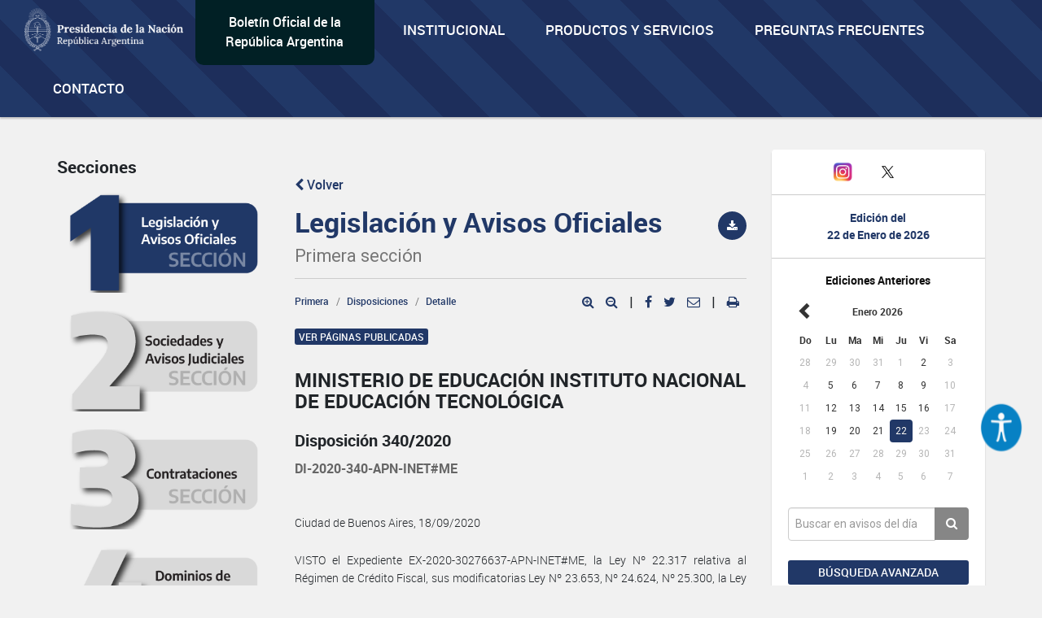

--- FILE ---
content_type: text/html; charset=utf-8
request_url: https://www.google.com/recaptcha/api2/anchor?ar=1&k=6Lcd6IYUAAAAAFCFpzLZRNS9_XI2qhsAj9NhCC5A&co=aHR0cHM6Ly93d3cuYm9sZXRpbm9maWNpYWwuZ29iLmFyOjQ0Mw..&hl=en&v=PoyoqOPhxBO7pBk68S4YbpHZ&size=normal&anchor-ms=20000&execute-ms=30000&cb=nyzkhxnn0u2r
body_size: 49434
content:
<!DOCTYPE HTML><html dir="ltr" lang="en"><head><meta http-equiv="Content-Type" content="text/html; charset=UTF-8">
<meta http-equiv="X-UA-Compatible" content="IE=edge">
<title>reCAPTCHA</title>
<style type="text/css">
/* cyrillic-ext */
@font-face {
  font-family: 'Roboto';
  font-style: normal;
  font-weight: 400;
  font-stretch: 100%;
  src: url(//fonts.gstatic.com/s/roboto/v48/KFO7CnqEu92Fr1ME7kSn66aGLdTylUAMa3GUBHMdazTgWw.woff2) format('woff2');
  unicode-range: U+0460-052F, U+1C80-1C8A, U+20B4, U+2DE0-2DFF, U+A640-A69F, U+FE2E-FE2F;
}
/* cyrillic */
@font-face {
  font-family: 'Roboto';
  font-style: normal;
  font-weight: 400;
  font-stretch: 100%;
  src: url(//fonts.gstatic.com/s/roboto/v48/KFO7CnqEu92Fr1ME7kSn66aGLdTylUAMa3iUBHMdazTgWw.woff2) format('woff2');
  unicode-range: U+0301, U+0400-045F, U+0490-0491, U+04B0-04B1, U+2116;
}
/* greek-ext */
@font-face {
  font-family: 'Roboto';
  font-style: normal;
  font-weight: 400;
  font-stretch: 100%;
  src: url(//fonts.gstatic.com/s/roboto/v48/KFO7CnqEu92Fr1ME7kSn66aGLdTylUAMa3CUBHMdazTgWw.woff2) format('woff2');
  unicode-range: U+1F00-1FFF;
}
/* greek */
@font-face {
  font-family: 'Roboto';
  font-style: normal;
  font-weight: 400;
  font-stretch: 100%;
  src: url(//fonts.gstatic.com/s/roboto/v48/KFO7CnqEu92Fr1ME7kSn66aGLdTylUAMa3-UBHMdazTgWw.woff2) format('woff2');
  unicode-range: U+0370-0377, U+037A-037F, U+0384-038A, U+038C, U+038E-03A1, U+03A3-03FF;
}
/* math */
@font-face {
  font-family: 'Roboto';
  font-style: normal;
  font-weight: 400;
  font-stretch: 100%;
  src: url(//fonts.gstatic.com/s/roboto/v48/KFO7CnqEu92Fr1ME7kSn66aGLdTylUAMawCUBHMdazTgWw.woff2) format('woff2');
  unicode-range: U+0302-0303, U+0305, U+0307-0308, U+0310, U+0312, U+0315, U+031A, U+0326-0327, U+032C, U+032F-0330, U+0332-0333, U+0338, U+033A, U+0346, U+034D, U+0391-03A1, U+03A3-03A9, U+03B1-03C9, U+03D1, U+03D5-03D6, U+03F0-03F1, U+03F4-03F5, U+2016-2017, U+2034-2038, U+203C, U+2040, U+2043, U+2047, U+2050, U+2057, U+205F, U+2070-2071, U+2074-208E, U+2090-209C, U+20D0-20DC, U+20E1, U+20E5-20EF, U+2100-2112, U+2114-2115, U+2117-2121, U+2123-214F, U+2190, U+2192, U+2194-21AE, U+21B0-21E5, U+21F1-21F2, U+21F4-2211, U+2213-2214, U+2216-22FF, U+2308-230B, U+2310, U+2319, U+231C-2321, U+2336-237A, U+237C, U+2395, U+239B-23B7, U+23D0, U+23DC-23E1, U+2474-2475, U+25AF, U+25B3, U+25B7, U+25BD, U+25C1, U+25CA, U+25CC, U+25FB, U+266D-266F, U+27C0-27FF, U+2900-2AFF, U+2B0E-2B11, U+2B30-2B4C, U+2BFE, U+3030, U+FF5B, U+FF5D, U+1D400-1D7FF, U+1EE00-1EEFF;
}
/* symbols */
@font-face {
  font-family: 'Roboto';
  font-style: normal;
  font-weight: 400;
  font-stretch: 100%;
  src: url(//fonts.gstatic.com/s/roboto/v48/KFO7CnqEu92Fr1ME7kSn66aGLdTylUAMaxKUBHMdazTgWw.woff2) format('woff2');
  unicode-range: U+0001-000C, U+000E-001F, U+007F-009F, U+20DD-20E0, U+20E2-20E4, U+2150-218F, U+2190, U+2192, U+2194-2199, U+21AF, U+21E6-21F0, U+21F3, U+2218-2219, U+2299, U+22C4-22C6, U+2300-243F, U+2440-244A, U+2460-24FF, U+25A0-27BF, U+2800-28FF, U+2921-2922, U+2981, U+29BF, U+29EB, U+2B00-2BFF, U+4DC0-4DFF, U+FFF9-FFFB, U+10140-1018E, U+10190-1019C, U+101A0, U+101D0-101FD, U+102E0-102FB, U+10E60-10E7E, U+1D2C0-1D2D3, U+1D2E0-1D37F, U+1F000-1F0FF, U+1F100-1F1AD, U+1F1E6-1F1FF, U+1F30D-1F30F, U+1F315, U+1F31C, U+1F31E, U+1F320-1F32C, U+1F336, U+1F378, U+1F37D, U+1F382, U+1F393-1F39F, U+1F3A7-1F3A8, U+1F3AC-1F3AF, U+1F3C2, U+1F3C4-1F3C6, U+1F3CA-1F3CE, U+1F3D4-1F3E0, U+1F3ED, U+1F3F1-1F3F3, U+1F3F5-1F3F7, U+1F408, U+1F415, U+1F41F, U+1F426, U+1F43F, U+1F441-1F442, U+1F444, U+1F446-1F449, U+1F44C-1F44E, U+1F453, U+1F46A, U+1F47D, U+1F4A3, U+1F4B0, U+1F4B3, U+1F4B9, U+1F4BB, U+1F4BF, U+1F4C8-1F4CB, U+1F4D6, U+1F4DA, U+1F4DF, U+1F4E3-1F4E6, U+1F4EA-1F4ED, U+1F4F7, U+1F4F9-1F4FB, U+1F4FD-1F4FE, U+1F503, U+1F507-1F50B, U+1F50D, U+1F512-1F513, U+1F53E-1F54A, U+1F54F-1F5FA, U+1F610, U+1F650-1F67F, U+1F687, U+1F68D, U+1F691, U+1F694, U+1F698, U+1F6AD, U+1F6B2, U+1F6B9-1F6BA, U+1F6BC, U+1F6C6-1F6CF, U+1F6D3-1F6D7, U+1F6E0-1F6EA, U+1F6F0-1F6F3, U+1F6F7-1F6FC, U+1F700-1F7FF, U+1F800-1F80B, U+1F810-1F847, U+1F850-1F859, U+1F860-1F887, U+1F890-1F8AD, U+1F8B0-1F8BB, U+1F8C0-1F8C1, U+1F900-1F90B, U+1F93B, U+1F946, U+1F984, U+1F996, U+1F9E9, U+1FA00-1FA6F, U+1FA70-1FA7C, U+1FA80-1FA89, U+1FA8F-1FAC6, U+1FACE-1FADC, U+1FADF-1FAE9, U+1FAF0-1FAF8, U+1FB00-1FBFF;
}
/* vietnamese */
@font-face {
  font-family: 'Roboto';
  font-style: normal;
  font-weight: 400;
  font-stretch: 100%;
  src: url(//fonts.gstatic.com/s/roboto/v48/KFO7CnqEu92Fr1ME7kSn66aGLdTylUAMa3OUBHMdazTgWw.woff2) format('woff2');
  unicode-range: U+0102-0103, U+0110-0111, U+0128-0129, U+0168-0169, U+01A0-01A1, U+01AF-01B0, U+0300-0301, U+0303-0304, U+0308-0309, U+0323, U+0329, U+1EA0-1EF9, U+20AB;
}
/* latin-ext */
@font-face {
  font-family: 'Roboto';
  font-style: normal;
  font-weight: 400;
  font-stretch: 100%;
  src: url(//fonts.gstatic.com/s/roboto/v48/KFO7CnqEu92Fr1ME7kSn66aGLdTylUAMa3KUBHMdazTgWw.woff2) format('woff2');
  unicode-range: U+0100-02BA, U+02BD-02C5, U+02C7-02CC, U+02CE-02D7, U+02DD-02FF, U+0304, U+0308, U+0329, U+1D00-1DBF, U+1E00-1E9F, U+1EF2-1EFF, U+2020, U+20A0-20AB, U+20AD-20C0, U+2113, U+2C60-2C7F, U+A720-A7FF;
}
/* latin */
@font-face {
  font-family: 'Roboto';
  font-style: normal;
  font-weight: 400;
  font-stretch: 100%;
  src: url(//fonts.gstatic.com/s/roboto/v48/KFO7CnqEu92Fr1ME7kSn66aGLdTylUAMa3yUBHMdazQ.woff2) format('woff2');
  unicode-range: U+0000-00FF, U+0131, U+0152-0153, U+02BB-02BC, U+02C6, U+02DA, U+02DC, U+0304, U+0308, U+0329, U+2000-206F, U+20AC, U+2122, U+2191, U+2193, U+2212, U+2215, U+FEFF, U+FFFD;
}
/* cyrillic-ext */
@font-face {
  font-family: 'Roboto';
  font-style: normal;
  font-weight: 500;
  font-stretch: 100%;
  src: url(//fonts.gstatic.com/s/roboto/v48/KFO7CnqEu92Fr1ME7kSn66aGLdTylUAMa3GUBHMdazTgWw.woff2) format('woff2');
  unicode-range: U+0460-052F, U+1C80-1C8A, U+20B4, U+2DE0-2DFF, U+A640-A69F, U+FE2E-FE2F;
}
/* cyrillic */
@font-face {
  font-family: 'Roboto';
  font-style: normal;
  font-weight: 500;
  font-stretch: 100%;
  src: url(//fonts.gstatic.com/s/roboto/v48/KFO7CnqEu92Fr1ME7kSn66aGLdTylUAMa3iUBHMdazTgWw.woff2) format('woff2');
  unicode-range: U+0301, U+0400-045F, U+0490-0491, U+04B0-04B1, U+2116;
}
/* greek-ext */
@font-face {
  font-family: 'Roboto';
  font-style: normal;
  font-weight: 500;
  font-stretch: 100%;
  src: url(//fonts.gstatic.com/s/roboto/v48/KFO7CnqEu92Fr1ME7kSn66aGLdTylUAMa3CUBHMdazTgWw.woff2) format('woff2');
  unicode-range: U+1F00-1FFF;
}
/* greek */
@font-face {
  font-family: 'Roboto';
  font-style: normal;
  font-weight: 500;
  font-stretch: 100%;
  src: url(//fonts.gstatic.com/s/roboto/v48/KFO7CnqEu92Fr1ME7kSn66aGLdTylUAMa3-UBHMdazTgWw.woff2) format('woff2');
  unicode-range: U+0370-0377, U+037A-037F, U+0384-038A, U+038C, U+038E-03A1, U+03A3-03FF;
}
/* math */
@font-face {
  font-family: 'Roboto';
  font-style: normal;
  font-weight: 500;
  font-stretch: 100%;
  src: url(//fonts.gstatic.com/s/roboto/v48/KFO7CnqEu92Fr1ME7kSn66aGLdTylUAMawCUBHMdazTgWw.woff2) format('woff2');
  unicode-range: U+0302-0303, U+0305, U+0307-0308, U+0310, U+0312, U+0315, U+031A, U+0326-0327, U+032C, U+032F-0330, U+0332-0333, U+0338, U+033A, U+0346, U+034D, U+0391-03A1, U+03A3-03A9, U+03B1-03C9, U+03D1, U+03D5-03D6, U+03F0-03F1, U+03F4-03F5, U+2016-2017, U+2034-2038, U+203C, U+2040, U+2043, U+2047, U+2050, U+2057, U+205F, U+2070-2071, U+2074-208E, U+2090-209C, U+20D0-20DC, U+20E1, U+20E5-20EF, U+2100-2112, U+2114-2115, U+2117-2121, U+2123-214F, U+2190, U+2192, U+2194-21AE, U+21B0-21E5, U+21F1-21F2, U+21F4-2211, U+2213-2214, U+2216-22FF, U+2308-230B, U+2310, U+2319, U+231C-2321, U+2336-237A, U+237C, U+2395, U+239B-23B7, U+23D0, U+23DC-23E1, U+2474-2475, U+25AF, U+25B3, U+25B7, U+25BD, U+25C1, U+25CA, U+25CC, U+25FB, U+266D-266F, U+27C0-27FF, U+2900-2AFF, U+2B0E-2B11, U+2B30-2B4C, U+2BFE, U+3030, U+FF5B, U+FF5D, U+1D400-1D7FF, U+1EE00-1EEFF;
}
/* symbols */
@font-face {
  font-family: 'Roboto';
  font-style: normal;
  font-weight: 500;
  font-stretch: 100%;
  src: url(//fonts.gstatic.com/s/roboto/v48/KFO7CnqEu92Fr1ME7kSn66aGLdTylUAMaxKUBHMdazTgWw.woff2) format('woff2');
  unicode-range: U+0001-000C, U+000E-001F, U+007F-009F, U+20DD-20E0, U+20E2-20E4, U+2150-218F, U+2190, U+2192, U+2194-2199, U+21AF, U+21E6-21F0, U+21F3, U+2218-2219, U+2299, U+22C4-22C6, U+2300-243F, U+2440-244A, U+2460-24FF, U+25A0-27BF, U+2800-28FF, U+2921-2922, U+2981, U+29BF, U+29EB, U+2B00-2BFF, U+4DC0-4DFF, U+FFF9-FFFB, U+10140-1018E, U+10190-1019C, U+101A0, U+101D0-101FD, U+102E0-102FB, U+10E60-10E7E, U+1D2C0-1D2D3, U+1D2E0-1D37F, U+1F000-1F0FF, U+1F100-1F1AD, U+1F1E6-1F1FF, U+1F30D-1F30F, U+1F315, U+1F31C, U+1F31E, U+1F320-1F32C, U+1F336, U+1F378, U+1F37D, U+1F382, U+1F393-1F39F, U+1F3A7-1F3A8, U+1F3AC-1F3AF, U+1F3C2, U+1F3C4-1F3C6, U+1F3CA-1F3CE, U+1F3D4-1F3E0, U+1F3ED, U+1F3F1-1F3F3, U+1F3F5-1F3F7, U+1F408, U+1F415, U+1F41F, U+1F426, U+1F43F, U+1F441-1F442, U+1F444, U+1F446-1F449, U+1F44C-1F44E, U+1F453, U+1F46A, U+1F47D, U+1F4A3, U+1F4B0, U+1F4B3, U+1F4B9, U+1F4BB, U+1F4BF, U+1F4C8-1F4CB, U+1F4D6, U+1F4DA, U+1F4DF, U+1F4E3-1F4E6, U+1F4EA-1F4ED, U+1F4F7, U+1F4F9-1F4FB, U+1F4FD-1F4FE, U+1F503, U+1F507-1F50B, U+1F50D, U+1F512-1F513, U+1F53E-1F54A, U+1F54F-1F5FA, U+1F610, U+1F650-1F67F, U+1F687, U+1F68D, U+1F691, U+1F694, U+1F698, U+1F6AD, U+1F6B2, U+1F6B9-1F6BA, U+1F6BC, U+1F6C6-1F6CF, U+1F6D3-1F6D7, U+1F6E0-1F6EA, U+1F6F0-1F6F3, U+1F6F7-1F6FC, U+1F700-1F7FF, U+1F800-1F80B, U+1F810-1F847, U+1F850-1F859, U+1F860-1F887, U+1F890-1F8AD, U+1F8B0-1F8BB, U+1F8C0-1F8C1, U+1F900-1F90B, U+1F93B, U+1F946, U+1F984, U+1F996, U+1F9E9, U+1FA00-1FA6F, U+1FA70-1FA7C, U+1FA80-1FA89, U+1FA8F-1FAC6, U+1FACE-1FADC, U+1FADF-1FAE9, U+1FAF0-1FAF8, U+1FB00-1FBFF;
}
/* vietnamese */
@font-face {
  font-family: 'Roboto';
  font-style: normal;
  font-weight: 500;
  font-stretch: 100%;
  src: url(//fonts.gstatic.com/s/roboto/v48/KFO7CnqEu92Fr1ME7kSn66aGLdTylUAMa3OUBHMdazTgWw.woff2) format('woff2');
  unicode-range: U+0102-0103, U+0110-0111, U+0128-0129, U+0168-0169, U+01A0-01A1, U+01AF-01B0, U+0300-0301, U+0303-0304, U+0308-0309, U+0323, U+0329, U+1EA0-1EF9, U+20AB;
}
/* latin-ext */
@font-face {
  font-family: 'Roboto';
  font-style: normal;
  font-weight: 500;
  font-stretch: 100%;
  src: url(//fonts.gstatic.com/s/roboto/v48/KFO7CnqEu92Fr1ME7kSn66aGLdTylUAMa3KUBHMdazTgWw.woff2) format('woff2');
  unicode-range: U+0100-02BA, U+02BD-02C5, U+02C7-02CC, U+02CE-02D7, U+02DD-02FF, U+0304, U+0308, U+0329, U+1D00-1DBF, U+1E00-1E9F, U+1EF2-1EFF, U+2020, U+20A0-20AB, U+20AD-20C0, U+2113, U+2C60-2C7F, U+A720-A7FF;
}
/* latin */
@font-face {
  font-family: 'Roboto';
  font-style: normal;
  font-weight: 500;
  font-stretch: 100%;
  src: url(//fonts.gstatic.com/s/roboto/v48/KFO7CnqEu92Fr1ME7kSn66aGLdTylUAMa3yUBHMdazQ.woff2) format('woff2');
  unicode-range: U+0000-00FF, U+0131, U+0152-0153, U+02BB-02BC, U+02C6, U+02DA, U+02DC, U+0304, U+0308, U+0329, U+2000-206F, U+20AC, U+2122, U+2191, U+2193, U+2212, U+2215, U+FEFF, U+FFFD;
}
/* cyrillic-ext */
@font-face {
  font-family: 'Roboto';
  font-style: normal;
  font-weight: 900;
  font-stretch: 100%;
  src: url(//fonts.gstatic.com/s/roboto/v48/KFO7CnqEu92Fr1ME7kSn66aGLdTylUAMa3GUBHMdazTgWw.woff2) format('woff2');
  unicode-range: U+0460-052F, U+1C80-1C8A, U+20B4, U+2DE0-2DFF, U+A640-A69F, U+FE2E-FE2F;
}
/* cyrillic */
@font-face {
  font-family: 'Roboto';
  font-style: normal;
  font-weight: 900;
  font-stretch: 100%;
  src: url(//fonts.gstatic.com/s/roboto/v48/KFO7CnqEu92Fr1ME7kSn66aGLdTylUAMa3iUBHMdazTgWw.woff2) format('woff2');
  unicode-range: U+0301, U+0400-045F, U+0490-0491, U+04B0-04B1, U+2116;
}
/* greek-ext */
@font-face {
  font-family: 'Roboto';
  font-style: normal;
  font-weight: 900;
  font-stretch: 100%;
  src: url(//fonts.gstatic.com/s/roboto/v48/KFO7CnqEu92Fr1ME7kSn66aGLdTylUAMa3CUBHMdazTgWw.woff2) format('woff2');
  unicode-range: U+1F00-1FFF;
}
/* greek */
@font-face {
  font-family: 'Roboto';
  font-style: normal;
  font-weight: 900;
  font-stretch: 100%;
  src: url(//fonts.gstatic.com/s/roboto/v48/KFO7CnqEu92Fr1ME7kSn66aGLdTylUAMa3-UBHMdazTgWw.woff2) format('woff2');
  unicode-range: U+0370-0377, U+037A-037F, U+0384-038A, U+038C, U+038E-03A1, U+03A3-03FF;
}
/* math */
@font-face {
  font-family: 'Roboto';
  font-style: normal;
  font-weight: 900;
  font-stretch: 100%;
  src: url(//fonts.gstatic.com/s/roboto/v48/KFO7CnqEu92Fr1ME7kSn66aGLdTylUAMawCUBHMdazTgWw.woff2) format('woff2');
  unicode-range: U+0302-0303, U+0305, U+0307-0308, U+0310, U+0312, U+0315, U+031A, U+0326-0327, U+032C, U+032F-0330, U+0332-0333, U+0338, U+033A, U+0346, U+034D, U+0391-03A1, U+03A3-03A9, U+03B1-03C9, U+03D1, U+03D5-03D6, U+03F0-03F1, U+03F4-03F5, U+2016-2017, U+2034-2038, U+203C, U+2040, U+2043, U+2047, U+2050, U+2057, U+205F, U+2070-2071, U+2074-208E, U+2090-209C, U+20D0-20DC, U+20E1, U+20E5-20EF, U+2100-2112, U+2114-2115, U+2117-2121, U+2123-214F, U+2190, U+2192, U+2194-21AE, U+21B0-21E5, U+21F1-21F2, U+21F4-2211, U+2213-2214, U+2216-22FF, U+2308-230B, U+2310, U+2319, U+231C-2321, U+2336-237A, U+237C, U+2395, U+239B-23B7, U+23D0, U+23DC-23E1, U+2474-2475, U+25AF, U+25B3, U+25B7, U+25BD, U+25C1, U+25CA, U+25CC, U+25FB, U+266D-266F, U+27C0-27FF, U+2900-2AFF, U+2B0E-2B11, U+2B30-2B4C, U+2BFE, U+3030, U+FF5B, U+FF5D, U+1D400-1D7FF, U+1EE00-1EEFF;
}
/* symbols */
@font-face {
  font-family: 'Roboto';
  font-style: normal;
  font-weight: 900;
  font-stretch: 100%;
  src: url(//fonts.gstatic.com/s/roboto/v48/KFO7CnqEu92Fr1ME7kSn66aGLdTylUAMaxKUBHMdazTgWw.woff2) format('woff2');
  unicode-range: U+0001-000C, U+000E-001F, U+007F-009F, U+20DD-20E0, U+20E2-20E4, U+2150-218F, U+2190, U+2192, U+2194-2199, U+21AF, U+21E6-21F0, U+21F3, U+2218-2219, U+2299, U+22C4-22C6, U+2300-243F, U+2440-244A, U+2460-24FF, U+25A0-27BF, U+2800-28FF, U+2921-2922, U+2981, U+29BF, U+29EB, U+2B00-2BFF, U+4DC0-4DFF, U+FFF9-FFFB, U+10140-1018E, U+10190-1019C, U+101A0, U+101D0-101FD, U+102E0-102FB, U+10E60-10E7E, U+1D2C0-1D2D3, U+1D2E0-1D37F, U+1F000-1F0FF, U+1F100-1F1AD, U+1F1E6-1F1FF, U+1F30D-1F30F, U+1F315, U+1F31C, U+1F31E, U+1F320-1F32C, U+1F336, U+1F378, U+1F37D, U+1F382, U+1F393-1F39F, U+1F3A7-1F3A8, U+1F3AC-1F3AF, U+1F3C2, U+1F3C4-1F3C6, U+1F3CA-1F3CE, U+1F3D4-1F3E0, U+1F3ED, U+1F3F1-1F3F3, U+1F3F5-1F3F7, U+1F408, U+1F415, U+1F41F, U+1F426, U+1F43F, U+1F441-1F442, U+1F444, U+1F446-1F449, U+1F44C-1F44E, U+1F453, U+1F46A, U+1F47D, U+1F4A3, U+1F4B0, U+1F4B3, U+1F4B9, U+1F4BB, U+1F4BF, U+1F4C8-1F4CB, U+1F4D6, U+1F4DA, U+1F4DF, U+1F4E3-1F4E6, U+1F4EA-1F4ED, U+1F4F7, U+1F4F9-1F4FB, U+1F4FD-1F4FE, U+1F503, U+1F507-1F50B, U+1F50D, U+1F512-1F513, U+1F53E-1F54A, U+1F54F-1F5FA, U+1F610, U+1F650-1F67F, U+1F687, U+1F68D, U+1F691, U+1F694, U+1F698, U+1F6AD, U+1F6B2, U+1F6B9-1F6BA, U+1F6BC, U+1F6C6-1F6CF, U+1F6D3-1F6D7, U+1F6E0-1F6EA, U+1F6F0-1F6F3, U+1F6F7-1F6FC, U+1F700-1F7FF, U+1F800-1F80B, U+1F810-1F847, U+1F850-1F859, U+1F860-1F887, U+1F890-1F8AD, U+1F8B0-1F8BB, U+1F8C0-1F8C1, U+1F900-1F90B, U+1F93B, U+1F946, U+1F984, U+1F996, U+1F9E9, U+1FA00-1FA6F, U+1FA70-1FA7C, U+1FA80-1FA89, U+1FA8F-1FAC6, U+1FACE-1FADC, U+1FADF-1FAE9, U+1FAF0-1FAF8, U+1FB00-1FBFF;
}
/* vietnamese */
@font-face {
  font-family: 'Roboto';
  font-style: normal;
  font-weight: 900;
  font-stretch: 100%;
  src: url(//fonts.gstatic.com/s/roboto/v48/KFO7CnqEu92Fr1ME7kSn66aGLdTylUAMa3OUBHMdazTgWw.woff2) format('woff2');
  unicode-range: U+0102-0103, U+0110-0111, U+0128-0129, U+0168-0169, U+01A0-01A1, U+01AF-01B0, U+0300-0301, U+0303-0304, U+0308-0309, U+0323, U+0329, U+1EA0-1EF9, U+20AB;
}
/* latin-ext */
@font-face {
  font-family: 'Roboto';
  font-style: normal;
  font-weight: 900;
  font-stretch: 100%;
  src: url(//fonts.gstatic.com/s/roboto/v48/KFO7CnqEu92Fr1ME7kSn66aGLdTylUAMa3KUBHMdazTgWw.woff2) format('woff2');
  unicode-range: U+0100-02BA, U+02BD-02C5, U+02C7-02CC, U+02CE-02D7, U+02DD-02FF, U+0304, U+0308, U+0329, U+1D00-1DBF, U+1E00-1E9F, U+1EF2-1EFF, U+2020, U+20A0-20AB, U+20AD-20C0, U+2113, U+2C60-2C7F, U+A720-A7FF;
}
/* latin */
@font-face {
  font-family: 'Roboto';
  font-style: normal;
  font-weight: 900;
  font-stretch: 100%;
  src: url(//fonts.gstatic.com/s/roboto/v48/KFO7CnqEu92Fr1ME7kSn66aGLdTylUAMa3yUBHMdazQ.woff2) format('woff2');
  unicode-range: U+0000-00FF, U+0131, U+0152-0153, U+02BB-02BC, U+02C6, U+02DA, U+02DC, U+0304, U+0308, U+0329, U+2000-206F, U+20AC, U+2122, U+2191, U+2193, U+2212, U+2215, U+FEFF, U+FFFD;
}

</style>
<link rel="stylesheet" type="text/css" href="https://www.gstatic.com/recaptcha/releases/PoyoqOPhxBO7pBk68S4YbpHZ/styles__ltr.css">
<script nonce="WK9Vu4s-EOzxfHSlzfVurw" type="text/javascript">window['__recaptcha_api'] = 'https://www.google.com/recaptcha/api2/';</script>
<script type="text/javascript" src="https://www.gstatic.com/recaptcha/releases/PoyoqOPhxBO7pBk68S4YbpHZ/recaptcha__en.js" nonce="WK9Vu4s-EOzxfHSlzfVurw">
      
    </script></head>
<body><div id="rc-anchor-alert" class="rc-anchor-alert"></div>
<input type="hidden" id="recaptcha-token" value="[base64]">
<script type="text/javascript" nonce="WK9Vu4s-EOzxfHSlzfVurw">
      recaptcha.anchor.Main.init("[\x22ainput\x22,[\x22bgdata\x22,\x22\x22,\[base64]/[base64]/[base64]/ZyhXLGgpOnEoW04sMjEsbF0sVywwKSxoKSxmYWxzZSxmYWxzZSl9Y2F0Y2goayl7RygzNTgsVyk/[base64]/[base64]/[base64]/[base64]/[base64]/[base64]/[base64]/bmV3IEJbT10oRFswXSk6dz09Mj9uZXcgQltPXShEWzBdLERbMV0pOnc9PTM/bmV3IEJbT10oRFswXSxEWzFdLERbMl0pOnc9PTQ/[base64]/[base64]/[base64]/[base64]/[base64]\\u003d\x22,\[base64]\x22,\x22wpPCkcODw59iKDJjwpfDicKEeRxbeWHDmsO2wo7DgzVVLcK/wozDncO4wrjCpsKuLwjDukzDrsOTNsOIw7hsVUs6YRHDpVpxwpTDv2pwUcO9wozCicOdQDsRwowMwp/DtR7DpncJwqg9XsOIECthw4DDrU7CjRNiR3jCky1/TcKiOMOzwoLDlXI4wrl6ecOlw7LDg8KMBcKpw77DqcKNw69Lw4MJV8KkwqvDksKcFz1de8OxScOWI8Ozwp5MRXl/wociw5kSYDgMFwDDqktoD8KbZFctY00dw5BDK8K0w4DCgcOOFQkQw511NMK9FMOkwqE9ZmXCjnU5dMK1ZD3DksOoCMODwoZhO8Kkw77DviIQw4EVw6JsSsKOIwDCjMOUB8Ktwo/DicOQwqgwV3/CkHHDiislwpEnw6LChcKtX13Ds8OQIVXDkMOUVMK4VxzCqhlrw7RLwq7CrAU+CcOYAwkwwpUOasKcwp3DqWnCjkzDiSDCmsOCwrDDp8KBVcOQS18Mw5FmZkJvZsOjbl7CmsKbBsKVw6QBFy/[base64]/CoDbDjGHDk1zCo8KaW8KWWi1OwpHDk0LDogkkcUXCnCzCp8OIwr7Do8OgUXpswrnDvcKpYWjCrsOjw7lrw4FSdcKAP8OMK8KbwotOT8OAw5how5HDoG9NAgN6EcOvw71ULsOaYyg8O2QfTMKhSsOHwrESw5scwpNbXsOGKMKAB8O8S0/CnQdZw4ZKw7/CrMKedxRXeMKswr4oJXzDuG7CqgPDtSBOFD7CrCk6b8KiJ8KIaUvClsKCwp/CgknDnMOGw6RqSh5PwpFWw67Cv2J/w6LDhFYrbyTDosKILCRIw6thwqc2w7jCuxJzwpbDgMK5KzEhAwBTw7scwpnDjA4tR8OUUj4nw5/[base64]/wrXCncKCe8Kfw7Qnw5LDp8KoO8Ojw5rCiQvCnyXDlBImwrkrFMOfwpvDi8K5w63DjjDDnAoHOcKNUxV0w7nDtMKpXMO/w5xfw4BCwqfDrFXDsMO0EMOUeXZrwo1iw4Y4R1o0wolVwqfCsRgyw7Z2WMOtwpXDkMOMwqE2UcOWeTh5wp8HcsO4w7bDoh/DmG05AxdiwoMuwrDDuMK2w7nDn8Klw4zDp8KlQsOHwpfDkng6H8K8QcKlwok2w77DrsOsbXDDuMOZAD3CgsOTfsOWJwtzw4HCiivDhFnDrcKJwqnCkMKCW2dxHMOHw4hfan9Qwq7DrxU/VsKEw6TCr8KVQmHDgwpPf0zCtDDDtMK7wpDCnQDClsKpw4jCsnXChjPDrENxEcOzSWgYHR7DlAMLLEASwpLDpMKmJG83bjXCrMKbwrEpH3EFSDzDqcOXw5jDlsO0w7/CtgrCocOEw6HDhQtIwprDscK5wqjCgsKjDSHDpMOCw513wrofw4fDg8O/w4JkwrZ1MwUZJcOsGg/DtyTCmsOFTMOnN8KEw6LDlMO+c8OWw5NDNsOzFFrCthc1w4sGVcOmRcKaWEgFw64zOMKzCDTDgMKTJzHDnMKhP8O0VmnCoEBxB3rCqRTCvXF3E8OpWUFew5/DnFDDrcK/wow0w79twoTDi8OUw4RFNGjDocOGwovDjHXDksKbfsKEw73DhETCnF3DtMOiw43DgBlNAsO6JSTCvyvCrsO3w53Cpi04bhfCt27Ds8OvC8KPw6PDmgbDuG3DnCROw5LCk8KYDWzCoSUxPk7DisOkC8KzCHjCvjTDlMKAAMKmOsOrwo/DkmUIwpHDrsKNOXQJw47DhVHDoXdLwoFxwoDDgTJYHQrCjibCvCkQElDDviPDrnnCmwfDlC8IMTtpBGzDrCsHOk8+w5BoZcOrS38/bXvDtXtlwrV9TcOeXsOeZ1pfRcOkwqbCjk5gUsKXesOoQ8Onw48Cw4lQw53CqX4pwrlrwqHDrQnCmsOgMCLCpTsVw7LCjsO/w7dhw4xXw4JIOsKmwp1tw7jDqUrDsWoVSjNTwrLCtMKKaMOQYsO5dcO+w5PCgUnChlXCq8KoelguUHnDqWdKGsKVJw9IKsKnGcKAe2M/[base64]/[base64]/[base64]/w7HCt05FwoI3EMKow5FLBBV7dDNBe8K2TU4xSsOZwo8SCltIw4QQwobCrsKmRMOYw6XDhTLDhsKTPsKJwo8zM8KLw75Pw48vfMOGecO6UGHCpzXDi1vCiMKeZMO5wo5jUMK5w4I1S8K+CcOQQCTDnsKfPD3Cgx/DksKfQTDChyB2wqALwozChsKMKALDoMOew7xww6DCmV7DgifDhcKCBREhfcKKbsK8wofCvcKPGMOEXitlLAsOworChVrChsODwpXCqsOkE8KDKhfCmTc9wrjCp8OrwqjDhMKiOTDCnHEbwrvChcKywr5+Xi/Cvi13w6p4wprCry5pGcKFcy3Di8OKwp5faVItMMKzw40Aw6/CicKIw6Q1wofCmnYLw6snFMObacKvwo1Ow67CgMKgw5nDj0B6CzXDoV59OMO3w7XDgEl4GsOTFsKowoHCvE9YOS/[base64]/[base64]/w7fDhhfDvsKcLE/DhcKhwrh7w7AeZ2FTVXfCr8OePcOnX2J9EMKsw6VswpzDmi3DmR0TwpfCtsOdLsKWEXTDrBl8wo9ywpbDgsKpdGHCp2dbV8OHwrPDisKAHsOpw7nCoQrDnRISDMKSdS8uW8KMeMOjwohfw50pwoHCvsKAw6TCvFgNw5nCgn5KZsOMwqowIcKIH2Z3c8OLw5/[base64]/Cqz/DhEcJw5cmak3ChQBQTsOgw7xyw6XChMKjZCREHcKQCsOuwp/DjcKww5PCqcOAJzzDlcOiRMKUw7LDoxLCusOxDkpSwqEzwpbDusK+w4s8EcO2T3zDkMK3w6DCqF/[base64]/w6oSTR4bAMOnfsKGCkHCgXhvw40UcXV3w6rCmsKEZ27ChWnCvcKtIE7Do8ODVD5UJsKxw7bCqRFbw73DoMKLw4fCtVAOD8OoeDMGcgIcw74ERWN2ecKCw4F0PVYkfEnDn8KFw5/ChMKkwqFcRw4HwrTCqXnCvSHDrcKIwpJmSMKmBEp9wp5WGMKlw5sQR8OFwo44wpnDvA/CmsOEGcKBYsKFHsKkR8Kxf8OGwrM2IyzDjFHDoBoHwotqwokgLFU9MMKOMcOQNcOrdcOhNsODwqnCnQzCicKLwpspf8OBGcK+wpgGCsKbQ8O3wq7DkhoYwpk9ETnDnsKWNsO8OsOYwoV/w5HCqMOTPzVcU8KALMOZWsK3LBJcF8KdwrnCgR/Cl8O6w6pyOcKHF2YnZMOwwprDg8OAYMO8wocnKMOMw5ExZU/DjXzDosO+wpdMdMKtw68+HgFGw7seDcODO8O3w4YTR8KyHWkqwp3DucObwphSw7XCnMKHQgnDoGjCuzhOI8OXw4xwwqPCqQljbUI2aFQ6woYXBW5RIsOkNlQcTU7Ci8K9HMKPwpDDiMO/w7PDkR58CMKxwofDkz1LIcOIw7tmE1LCrCFmIGMKw7PCksOXw43Dh1LDmQFDLsK6VFMWwqDCqVl5woLDhwLCslt9wpTCogMLAhzDmXlmwr/[base64]/CixtewrQ4Uw0hHsKKaGNSExfCsC9iYW1cS3JNVk0iG1PDrVgpYcKqw6x2w67Ct8O9LMO2w74Bw4RXbSnCqsOHw4RnOTbDozhPwrPCssOdCcOuw5d9NMOQw4rDtsOOw5HChQ7CrMKHw4cNdSjDncK4ecKbBsKSWghLHzhNAT/[base64]/QEsUR8Kww6PDocK/[base64]/Ch8KJwo5WwodSw4DDuMK0C8OEMwbCusK4wrV7EcOtWDhAA8KSQFEFH1J5WsKyRHzCvhjCoAdVUk3Ds3szwrJKwoktw47CqMK0wqLCpcKCQsOENCvDl2/DswEIBsKHTsKDcikMw47DqyJUU8K9w5drwpAUwopfwppPw7fDm8OnUsK3F8OeS2ldwoA/[base64]/DiB1bw7BgasKBV2LDoDViZ0XDm8K2c0NGw6NOw6tkwo8pwoNvBMKONMOYw44xwqEILcK1UsO1wrlIw7/[base64]/ClF3Ct0tdeGbCilcMwqbDqmfDtcOYUnzDjXFHwpBePELDmsKew75Ww73CiFQqGCctwph3c8OcG3HClsOPw6VzXMKBGMK1w7snwrJwwolww6rCosKLbGTDuTzCssK9LcKYw4lMw4rCsMOEwqjCgADCuwXDjwQxN8K3wpUIwo4dw6NnY8ONdcONwr3DrsO3VD/Ch3/DpsK6w7jCsEPDssOmwpprw7ZZwrkiw5hsKMO3ACTCrsOvOHwTCMOiw5sCYUJgw7cDwqjDoUNoWcOqw70Jw7d3bsOPZcONwr3DpMK/[base64]/CtcOUNsKqwqPCtBnCpcKAwqzCh8KoKEXCrcOCwpoFw5hew5Ihw7M1w4XDhXzCscK/w4TDpsKDw47DgMOpw7dlwonDhiDDilpFwpDCrwnCp8OJLC1qeCnDnnbCinICB1Rfw6zChMKRwq/DksKvKMOdKCQ1w75bw55RwrDDkcKMw4EXNcOhbFkVbcO5w6Afw44hfCcmw649fMKPw5hBwpzCvMK2w6AXwr7Ds8ODRsOJAMKOacKew5LDh8O6wrYcaTIJKEcJNcOHw5nDgcKxw5fClsO1w4gdwq8pMTEmewnDjy9pwpRxQcOHw4/DmgnDmcOLTzzCkMKDwqjCr8KmDsO9w4XCtMOEw53CvHbCiUIqwqfCtMOTwp0Tw7Atw57CusK8w7g8bsKlMcOFdsKew4vDu18lSmYvw4HCpRMEw4XCqMOCwplAb8OZw7drwpbDu8KxwplUwqg9HSpmAsK1w4J6wqNYYlbDssK5PQUQw48YB2rDkcOYw45tT8KAwr/Dvjo4wp9Cw4rChkPDnEpPw6HDuzYcBxtvDF9xX8KSw7A6woEzRMONwq8iwqNJfBvCrMKlw5tJw75DDMOvw5jDlQEIwp/[base64]/wqNjwr92w6oENGprw77DjcOOw4DDicKewoZra0Zqw5NSV0vDusOWwqPCrsKewoQ2w5JSLwpJBgVYSX5rw6dgwpbCv8KcwqTCuibChcK1w6/DtWhgw41Cw6otw4jCkj/[base64]/Duyhzf3BjwpDDgMO6wr5Dw63DlmvCkQ3DmH1YwqrDsU/[base64]/QcK+w4LCi8OrwrDCrWhxfy7CumbCksOdwozDlT3Cs2DCq8KOYWXDtVLDswPDsgDDrx3DqcKkw6tFWMKFcinCg3J0BjvCisKDw4EMwoctYsKpwoB4wobCpcOnw40qwr7Dt8KMw7bDqV/[base64]/CEXDksOZdcKjKGNtwotywpPCscK7w6PDpRnCssKcwonDmSpADWASJHDCv1LDpsO6w49+woY1HcKQw4/Ct8O9w55mw5UHw4YGwo5Rwr9eJ8OVKsKAIcO/fcKcw7U1M8KMfsOEwrjDqQrCvsOVK1LCjsOzw5VBwqBuG2dISw7DoHwQwoXCicONJlY/wqnDg3HDji1OacKlXBhVQhA2DsKAa2JfOMOjDsOTBEHDg8OxcnLDksKXwrJrdUfCn8K/wrHDk2HCsWfDglp7w5XCh8KWB8OqV8O/f27DjMO/bMOUw6fCujXCpC1uwq/CscKOw6vChmjDvyvDs8OyMMKWPGJHPcKRw6TDk8Kwwp0sw6DDj8OUe8OLw54/[base64]/[base64]/[base64]/[base64]/[base64]/CpcKiwpzDiMKwXcK8w67CkmHCi2fDjgl0woRpw5JNwrVvKcKCw6fCjcOtI8K0w7jCnybDvsO1acOvwozCisOLw7LCvMOKw7p4wpgFw49Ze3fCuQDDpCkSa8KUD8ObT8KwwrrChj5Ywq0KfA/DkkYrwplDF1/[base64]/Dq2l+wobDvMK8w5MkD8OKTHXDk8KffGjCuElrWsOgPsK/w5LDmcKcU8KTMcOKLUx0wqTCj8KiwrrDr8KcDybDpMOcw7B3esKNw4bCs8O1w7p2PyPCt8K5SCMEUTfDvMOAw7XChsKucFcteMOrQcOIwp4hwpAcfGbDlMOtwrwDw47ClH/Dh0fDmMKnd8KdVzUEBsOfwqB6woTDnj7Dk8K1f8OZeTLDjcKmZ8K9w5Q5Ay88CwBCF8OJc17Cs8OJTMKsw7vCqcOhB8ORwqV/wpTCmMOaw7sEw5ADBcOZEhplw5NKe8Opw4gcw5gxw6zDgcKfw4vCqwDChcKRZsK/[base64]/Di8KvXMKOHGZ7YCrCmcOPITPCvFNSwobDtVVHw5U5H2dlWjJdwr/Cu8K5fwsmwo7Ci3Nbw6MSwpDCl8KCIgfDucKLwrfCqUbDkh1Xw6nCk8KOC8KFwpHCiMOUw5ZUwpdRKcOcNsKBIcONwoLCn8Ksw7TDpkjCuG7DgsOyE8K8w6DCmcOYVsK9wrp4ZQbDiT3DvEdvwrTCpjF0wrvDusOpFcKPJMOnOXrDllTCsMK+ScOdw5Esw4/CtcKNw5XDjgUZR8O/JH7DnGzDlUHCrFLDiEkiwrdAE8K0w6rDo8KywqBGX0jCpFhNNUHDkMOFfsKfYBhAw5tWXsOndMKQw4rCsMOqLivDosK5wpXDlxVmw7vCg8O5F8KGfsOdEG/CssOSN8KCRwQcwrghwoXClMOnCcOZOsOOwqfCqnjCtVlZwqXDlDLDiX5vwpjCl1NSw5Z3A1Mzw45cw5UTEBzDnTnClsO+w4nCvkDDqcK9PcOPXUorI8OWNMKBw6DCtk/DmsOzYcO3BT3CncKgwr7Dr8K5Li7CjcO9c8Krw6Maw7fDhsONwoPDv8OJdy7DhnfCoMKrwrY1w5/CrMKlYSlWPWMRw6rCgVQRdDXDmR8xw4vDtMK/w6xFOsOQw4VTwpdcwp0CFS3CgMO0woF1b8OUwoYRTMKQwppdwpHDjgw2J8KYwo3CicOIw5J6wpzDoD/DlEZaVEo6UG7DucKYw5UHcnkGw6jDvsKCw67DpEfCrcOmQk8VwrjDkEckBsK+wpHDucOGMcOaOcOAwqDDm1dHO1nDmxnDocO9wqXDjUfCsMOwPCfCvMK8w404d1jCi0/DgzXDuGzCjzYzwqvDuT9VSBszUcKtZkYcRQDCmMKIZ1ouW8KFNMK7wroOw4ZsTcOBSnczwqXClcKXKRzDm8KYLMKsw4pjwqcWXHwEw5TCuAbDrEVXw7ZCwrYLFsOww51kYzbCg8OCUg86w77DnsOYw4rDqMOSw7fDhGvDmE/CjQ7DhzfDlcKKQDPCpGkJW8Osw6RMwqvCjkXDtsOnIUXDuETDv8O1e8OufsKvw5PCiEYGw4Y8wpweCMO3wqRdwpbCok7DhsKvTGrCkDdwOMOhIX/DiBIZRR5bZ8Ouw63CjsOEwoBODmTDgcKbCTIXw4AwSwfDsXDCjMOMc8KZU8KySsKaw5/DiDrDiWLDosK9wrpfwotyOsKNw7vCjQXDqhXDoFHDuBLDqATCgxnDvyMhAV/[base64]/CqA/CkSDCmUk2w6zDvjJTw6DDrGQXNsKsL08tFcKEf8KTHmbDtsK/[base64]/CmTlEw5J/KAB+f1VBH8KubsKvF8K7YMOMRiQIwp0ewr/[base64]/DhsO4w7jDujgVKhtbwqRlwqhXwq1EAGjDtB3DhQRLwoZnwronw6NjwovDolfDhsOxwp/[base64]/[base64]/Cq8K7fcKCwrfCuDPCgcKowrwMdsKVJFRywofClcOqw53ClwLDmUFKw5DDkmoxwqJuw6XCm8OHFQHCgcOFw592wobChHE0eBnCkkvDlcKPw7TCncKXPcKYw59gOMOsw6zCjcOyZ1HDrn/CqDxUwrvCgBTCkMO7WTFjBhjCv8ObR8K7eiPCny7Du8O0wpwMwqPCiAzDuXBKw5TDvGvCnA/Dn8KJesKQworDkHtGOivDqngZK8OhS8OmcFsCLWbDnE0xSkjDlmAFw7V+wpfCsMO7asO2wpXCqMOTwo/Cp3twKcKNRELCgTsXwoTCrsK5dkYlaMKxwrYgw512CjfDo8KFUcK5ennCr13CosKAw5pLB08MeGhGwol2wqdwwo7Do8KFw7XCmgbDrAJTUsKYw5kkKh7CgcOpwpNsISVfwpsdcsK7UinCtAM0woHDig3Cs08IfUkvAD/CritwwozDqsOPGR9yFsKuwr5CZsKSw6jDsWgfF0k+QMOJcsKEwrzDr8OtwqIiw5vDgyjDpsK5wrMNw451w7AhU3bDtV8sw4nCgGTDhcKSTsOgwoQ4wqbCncK2TsOBT8KKwqljfG7CnBJ0J8K2WMO0H8K9wr04KW/ClsOkZsKbw6LDlMO2wrwsIwtVw4fCqcKAOMKyw5EvemjDvQHCjcO+VsOxAz0Rw6TDosKLw4QOQ8OTwrJFLcOhw5EUe8K9w4t7DsK/QDQvw695w4vCgMK/wq/Cm8KzCsOfwqzCq2p2w5fConXCv8KfW8KwKMOCwpcCVsKwH8OVw6wfS8OkwrrDsMO5GH4rwqt1NcOGw5Fiw6kgw6/DmkXCri3Cl8K7wr3CrMKxwrjCvDPCrMOKw7/[base64]/DnSLCgnvDvzXCpcKzWMKBUMOywo5UJsKBw44jTsKywrQqUsOnw4pdeHV5a1XCvcO+Dz7ClzvDpUbCgR/Do3Rpc8K5Zy8Ow6vDi8KFw6NEwq14PsO9WTPDlwbCusK5w7VxY3DDkcOmwpwFd8KbwqfDq8K2SMOpw5HChkwVwozDlANbEcOzwrHCt8OHMcKbAMO4w6QkZcKpw7BAZsOJwp3DljnCtMOdI0jCvsOqRsO2O8KEw4nDsMOLMTvCusOHw4PCr8OieMOhw7fDhcKYwop/wpIRUDcgwp4bFENsB37Dj1jDh8OqN8KEZsKcw78QBsOBOsKJw4AUwonDisK8w5HDjUjDtcOAdMKpfT1mIwbCu8OkEsOEw7/DtcKbwolqw57DohEcJFzCn3kUeQcVElNCw4AbFMKmwpFWNl/DkhfDrcKew45Dwo98GMK/NUHCsDQtccKTJDFAw4jCh8OIbsKYf1Zbw7lQDnDCk8OVSF/ChCRDw6nClsKkw6Q5w67DgcKZUMOhX1/DvGDCkcOLw7LCqDodwoLDtMKVwonDiWkfwqpTwqYaXsK+OcKYwofDv3F9w7UqwpPDswN2wrbCjMKMBHLDh8OufMOxQQhJBF3Co3ZXwp7DrsK/Z8O5w77Dk8KNBwwfwoBcwrwYdsOWOsKuFT8KPsO/Zngvw4coAcO7wobCuUEKBsKeOcKUdcKGw5BDwrVnw4/[base64]/eRbDjG7CpcK5wq/DlMOgwrVTMU3DicOWEHrDqVBIG1B1EsKnHsKEW8KIw5rCs2bDg8OYw5jDtFscDRRiw6jDrsONK8O0YsKdw4k4wojDk8KmecK6w6J5wonDhSRGEj1kw4bDqkgJLMOHw6QCwrLDqcOSTTlyDsKvPyvCjGLDkMO3CsKhFBbCp8Obw7rCmUTCksKjMkQGw715Zz/CtX4HwrRcAMKZwq5MKsO1UxPCvEhhwqUOw4TDhWR2wqJ2AMOqUxPClhLCqm1qDhFUwqU1w4PCjl8kw5lLw5s/[base64]/wq7CuMKSKcO5PBF2GcKQHDTDkMOEw71TOjwKUW7DosK4wprDuAlow557w4Q0OjLCicOlw7/ChsKxwoUcL8KKwrjCn1fDm8KSRDgdwqfCu3QDOcObw5A/[base64]/wq7Dim/[base64]/wrJMEMOswoUCwrZpHMO5w6AQXcK3w4pJdcOBwo5uw7xawpHCogXDqD7CunHCkcODGMKUw5d8w6vDrsK+I8OdGCIrGsKxQzJ8dsK1OMKDFcOqO8Ojw4DDmmPChsKWwoTClS3DoD1xdTzCkBIVw7BxwrY5woXChx3DqxLCoMKIEcOvwqxdwqHDtsKiwoPDomRPQ8K/IMKEw6PCuMO4AgBoOgbCvnATwqPDuWdIw7XCuGnCv0tzw5EtB2TCtMO3woYAw6PDsm9BJsKdJsKrIsK+NSEDEcKPdMKfw6JXdD7CkGjCtcKNaVlnH1pqw54dPcKWwqZjw5zDkHJEw6/DnBvDo8OOw6jDhSjDuijDoAFUwpvDqzYMRMOpIlLCgwXDscKDw5NlFTFww7oRJMKQfcKTAG9VNRrChk/Ch8KGH8ObIMOKaVLCicKxRsOCb0DCnQTCnMKNdMOzwrvDtWQUYzMKwrHDisKPw4nDrsKTw7jCnMKFYSdXw7/DpHrDr8Okwro3UG/[base64]/DoDRzIDgGw78fWVTDjgAMLgrCinJ2wpNWwrd8HcOqUMOLwpHDgcOzQMKYw5MZB3UCZ8KRw6XDncOfwqhPw68Fw5DCqsKPesO9w54gVsKhwq8nw5jDucOswpdSX8K/BcOsJMK6w6ZEwqlKw4kKwrfDlAFOwrTChMKlwq8GL8KCNHzCr8KoYnzDkF7Dq8K+wpbDjhtyw4rCucOtEcOVZMKEw5Efb18kw4TCg8Ofw4Ucb2/CkcK9w4zCnHg3w6XDqsO8XmPDvMOAAhXCncOUKhTCmHskwoDCnArDhltWw45DRMK0L0l1w4bCl8Ksw7PDtsKIw7PDqGhIFsOZw7LDqsOBMRcnw4PDsG9lw7/DtHMew5fDmsOSKUjDo2/Dl8KyZVosw4DCs8OWwqUewp/Cj8KMwpRjw7rCicOFGVJGT1hQLcO5w4PDjXguw5QpBXLDjsOSZMOhNsOKWCFHw53DiiVywpnCowrDo8OKw503bMOhwoFlS8KbYcKNw68Ow47DgMKlUQ3ChMKjw77DkcKMwq7CpcOZAxdLwqM6CUnCrcKuw6bDvsKww6rDm8Onw5TCghPDgBtQwq7DsMO/BVAELyDDnyVZwqDCssK0w4HDjEHCtcKUw6RPw4bDlcKPw45wJcOCwp7ClmHDlmnCmAdfcCzDtGsDW3EGw6Fra8O1bCEHWwjDmMOcw4ltw45yw63DjljDo2fDqsKDwprCssKawoAyCMKoV8O3C19UF8Kew4XCpTpFCWTCjsKfd2zCgcK1woMWw5bCgB/ChVrClnDCs0nDhMOTSMK/S8OAEcOgH8KcG2tiw5gIwpB4ZcOFC8OrLAkLwoXCrcKmwoDDvThOw6QhwovDqsOrwrwSYMKpw5/[base64]/ZMKjwpTDpcKMw4FCw7VowqzDr8K4wqbCvcOyKcK1w7vDkcOPwrwrajDDgMKOw5jDvMKAKkLDn8OlwrfDpsKNPSrDqzkywolMYcO/wp/Dg39ew5sDBcOpS3R5WShNwpnCh10uCMOBScKTOzIPfmVXGsOow6jDhsKRV8KRdix4XHfDuTNLLzfChcOAwrzCqx7Cq0/[base64]/J8Opw7PChEzCvcOfJBrDvnrCmHEfwq/CvMKrB8O5wqQxwqgSPBw8wrwHB8K6w7UXHUtywpsIwpvDjUfCncK/T346w7fCpjNmC8OFwo3DlsOywpfClH/DhsKfbytVwo/CjnZxJ8KpwqZIwpDDoMOrw51xwpRpwrvCn2J1QA3CkcOiUQBqw7PChMKxfD9uwr/Dr0rCllFdAjrCli8eYhzDujbCiTlXPmLCs8O/w6/[base64]/[base64]/BMOpwptBwooEw6t+fcOwYXZMIRMjw7HDrx3Do8O5FC8CR2QVw5bCq0BFf19ONmnDoVbClHANelxQwpnDhE/CgwNPZ3krWEccQMKyw5c6TgzCrcKowqgnwps4UcOPGsOxBxxRCsOQwoNawopTw5/CucObU8OHCmDDu8KvK8KZwpHDtCUTw7bDoVDDoxHChsO0w4PDh8OFwoN9w40VExM7wqIlXCt8wqbCusO6asKIw5/Co8KdwpwqZcKmTRRCw6NsE8Kdw7RjwpZMZcOnw6B5w5Vaw5nCtcOHWAjDnBrCi8OSwqLCkmh/OcOcw7/DtAkbClTDsUA7w5UWEMOZw7ZKeUHDjcKnUxURw756acO2w5XDisKLB8KyYcKGw4bDlMK6YBhNwoY8YcKbZsOZw67Dt2/Cs8Kiw7bChQg0U8OmI17CghgIw6BMaCxxw7HCiAkew5fCo8OUw7YdZsKnwpnCkMKwO8OLwrrDlcKEwpPCjxPDqXdOHBfDtcO/[base64]/Cm1/CkMO3wr3DoMOJw5YRWDjCoSzCuyZeTWDDiGF5w7Ysw4rDmWTCrXLDqMKpwq/CoSwywpPCvsKrw4k4RcOxw6x/MU7Dh0QBHMKVw5oYwqLCt8OjwrrCucK0BCfCmMKfw7zCiUjCusKPNsOYwpvCmMKDw4DCoRQdZsKlZkspw6Zww64rwoQiw69ewqjDlUMKK8OJwqxzw4F9JXJSwo7DqA3CvsO/wojCoSLDtcKrw6vDvcO8UXxBEkhXLmUsPsOFw73ChsKuwrZICF9KP8KGwoBgSGXDuBNuMkHDnA1LNhIAwrjDuMKEIxhaw41Mw7pTwrnCjVvDjMOFN1/Di8Okw5Z4wooIwpYtw7nDjTFEOcK9WsKAwqNDw4o6GMO+SCQsACXClS3DicOFwrjDuHV7w7vCnkbDt8ODIFrCksOlAsODw7YDK0nCgVIBBGfDmcKUacOxwoc/w5VwNjZcw7fCmMKdGMKhwoJewoHCusK1D8OoWh1xwrciKsOUwovCqVTDscO7NMOlDGLDuVctGsKVwp1dwqDDgcObdmd8NCVgwqZUw6kON8KowpgWwrLDikR7wr7CkVdGw5XCgRYGeMOaw6DDs8KDw43Dozx5HlHDg8OocTcTXsKzPzfCinTCsMOkWXvCqHIAJ1/[base64]/[base64]/DscOXV1UgUsKJw7TDgBXDqkLDqcKAwpvDoMOdw40VwoxtL3XCoFbCjDbDpC7DswPCgcO5EsK9TMKZw7LDgX4OYFXCi8Oxw6Ndw4tVJjnCm1gZKBJBw69FHjkew759w5LDjsOKwqFkTsKzwrRrKUp/[base64]/[base64]/JMKDwphUDzLDvj/DuTd7w4VEe3rDoMKfV8KzwocKQsKfTsKwKVbCqsOXEMKIw7zCncKaO0FBwopXwqfCrFRJwrfCoSFSwpPDnMK9DXllPDwaRMOyEn3CqSNnRyMuGCbDo3XCm8OsMnwmw45PPcOPI8KUbsOnwpNcwqzDrkBHEDvCvTN1dTsMw5prYzfCvMOrKyfCkGlOwq8TCSgpw6/DjcOTwoTCsMOPw5dkw7TCvQFPwrnDusO+w6DCkMO0GgdzMsKzd37CusOORsO5OHTCqwg+w4nCh8O8w7jCksKVw5gDUsOAAg/CucOWwqUXwrbDkh/DvsKcRcOTL8KeAcKURRhYw5ZPWMOldlPCicOIchfDrUfDlRgZfcOyw45WwqVJwol4w61CwrgxwoFCAkw+wrFUw7VvTnPDrcOAJ8KRdsKhZMKpE8KDXULDqSINw5JXTxfCtMOLE1AHb8K9QD7CiMOReMOMwqjCvsKuYgnDhsKHIUjChcKpw5/[base64]/LcO6fMOiwq4zw6QIaw7DnjFbw6fCt1wmw5UHGCHCqcKfw6HCl0LCpBxYZ8OGfSHCqsOnwp/ChcKlwpvCp1dDDsOwwqEBSCfCq8KUwpYdOTsvw6bCtcOdH8ONw4oHWQ7CpMOhwqEFw6gQfsOZw4fDicOmwpPDk8K/[base64]/DmWkgwptHw4R7IcKHwpHClyzCqw3CncOnccKew5vDocKHIsO4wqHCp8OcwoV4w5l1VgjDk8K6EQBawo/[base64]/[base64]/ccO5w7LDolnCkSEJw7QGwp4+A8KSdUA1wofDp8OkFmVKw5EfwqPDnilmwrDCpiofLQTCpTNDfsKrw5LCh2NpNMKFLU51ScOXKB5RwoHCicKjUSLDq8OBwrDDliBSwpbCusOyw60Kwq/DtsOePsOKHwZpwo7ClxnDhXUYwoTCvTdkwq3Dk8KbX1Q1KsOICRJvWU/DvsK7f8KAw67Ds8OZMA4kwrt8KMK2esOsV8ORHcOoOMOjwoLDjMKDUWXCoEg4w5rCjsO9MsKlw48vw7LDmMOCeWFWQ8KQw5DDqsKFYzIcaMKpwqddwrbDj07Cp8Odw7dFD8KKbsOeEsKEwrzCpsKkRzRWwpFjwrVfwqrCj1PDg8KaEMO/wrvDliQGwpxewoBsw41fwrzDuUTDqnXCoHNaw6PCrcOrwojDl17CmcOGw7jDpknCsh/CvHrDg8OEQBfDnx3DuMOlw4/[base64]/[base64]/wrbChSLDusKVworDnsOebcO7wrXCi8OGOcKFwrXDgcO9UsOewpV/[base64]/DrcK1D3bCjw1CJcK8UXhTfsOZw4/[base64]/DpwHDhcK6f0jDmFHClBg3G8O3WGcgcFzDkMOTwpsswqMtecKow5vDnEnDm8Oaw4oBwqzCt2TDmk04SjDCpkgIcMO4McKeC8OCcsOMFcKNUCDDmMKcPsOQw7HCisK6OsKDw792GlHCo23DkwjCrMOewrFxCU7CuBXChwVowpJUwqp/[base64]/Dr8OXw4vDomPCqsKjRsKnDnVSGm5IPTU4w7tXRsKQZMOCw5/CusOnw4/Djy7DtMKSL3rCgGXCtsOZw4BxFCQCwp57w4Vaw5jCv8OVwp7DiMKXYcOQLHscw5ERwrlWwoYcw7DDncO5eBPCq8KoZ2fClC/DkAXDmsOZwqfCv8OZWsK/SMOAwpkWHMOPB8K4w7UjdF7DiTnDvcODwpfDmgcTB8Kuw6A2YWUfZxA1w5fCl1jCoDIqGwfCtEzCjMOzw5DDg8OIwoHCqkhYw5jDknHDtcK7w4bDqGoaw614d8KLw63DjU93wq/DiMK5wodqw53DhCvCq3nCrTLDhsOvwrHCvhTDvMKKZsObTS/DrMOCZcKLEzBScsOlZsOHwoTCi8KSU8Ksw7DDrcKHXcKDw79jw7rCjMKww4NVSlPCoMKjwpZVfMKdIHDDt8OyUVrCkAJ2KsOoIjnDlRwIXsOaScOnbsOzXG07AAEWw77DmAIDwogIM8Opw5PDjcOgw7ZDw7pewofCosOFCcOCw4RyaT/Dr8O9AsODwpJWw74Zw4bDi8KxwqRIwp/DgcK3wr5Kw5nDiMOswojCgsKcwqhEEnXCicOfIsO3w6fDmR5dw7HCkGhFwq0Jwpk6ccKRw6Q7wq9Sw7nCnE1bwqrDh8KCSHzCg0oVdRBXw6hRCsO/AE4Yw5Aew5/Dq8Otd8KxQcOxRRnDnMKzfGzCqcK2AFU5BMOiw5fDqT3DhmQ5O8KHd0nCjMOuVT8QUcOaw4fDusKHFH5kw4DDuSTDmsK9wrXClsO4woIBw7HDpR57w7cOwp9Ew4tgUSzCh8OGwqwow6AkKVkIwq0RK8OnwrzDiA9cZMKRX8K7a8Olw5/DmcKqN8KaPcOww6rCuSDDoVTCmj7Cr8KawrjCqcK1HlDDsVl5SsOGwrHColZbeidMZHtMZsO0wpNINS4DImxNw50Ww7Qrwq8zO8Kqw7wpLMKQwo8Dwr/[base64]\x22],null,[\x22conf\x22,null,\x226Lcd6IYUAAAAAFCFpzLZRNS9_XI2qhsAj9NhCC5A\x22,0,null,null,null,0,[21,125,63,73,95,87,41,43,42,83,102,105,109,121],[1017145,391],0,null,null,null,null,0,null,0,1,700,1,null,0,\[base64]/76lBhmnigkZhAoZnOKMAhmv8xEZ\x22,0,0,null,null,1,null,0,1,null,null,null,0],\x22https://www.boletinoficial.gob.ar:443\x22,null,[1,1,1],null,null,null,0,3600,[\x22https://www.google.com/intl/en/policies/privacy/\x22,\x22https://www.google.com/intl/en/policies/terms/\x22],\x22WPl9qg7wJjjsW0/+41RZn5YVxHXQfNAC+V7tPty88Lk\\u003d\x22,0,0,null,1,1769120392609,0,0,[211,16,185],null,[85,186,218,57],\x22RC-hPcUsWWvrvQTfw\x22,null,null,null,null,null,\x220dAFcWeA5yg6k3paEYCOPI-VXvjpr_Lo55WwNmUy9fqXkp9i5mjtBzEy-TGKKJNWWRWcAE7sD7khZGRU276ZuCRemfZTSSiqMrzA\x22,1769203192596]");
    </script></body></html>